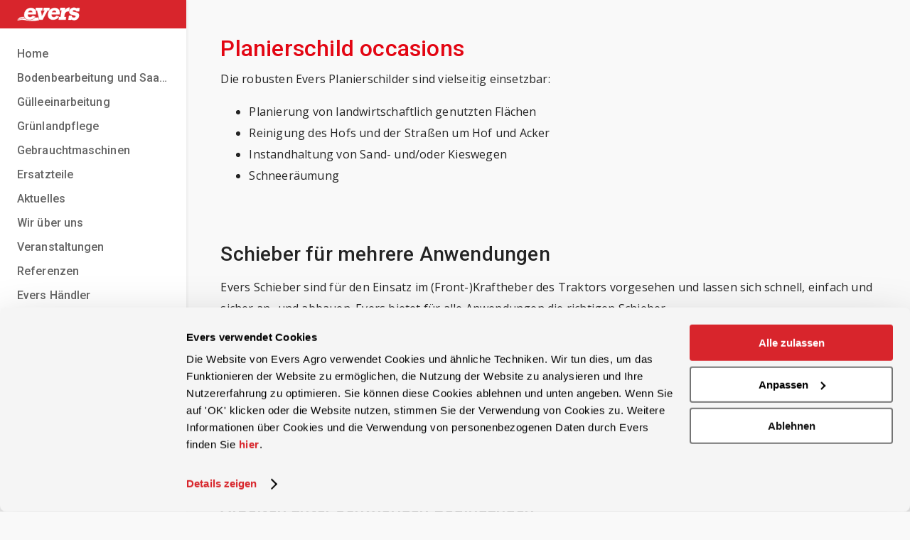

--- FILE ---
content_type: text/html; charset=UTF-8
request_url: https://www.eversagro.de/occasions/bodenbearbeitung-und-saatbettbereitung/einebnen/planierschild
body_size: 6707
content:
<!DOCTYPE html>
<html xmlns="http://www.w3.org/1999/xhtml"
xml:lang="nl"
lang="nl">
<head>
<script>
window.dataLayer = window.dataLayer || [];
</script>
<!-- Google Tag Manager -->
<script>
(function (w, d, s, l, i) {
w[l] = w[l] || [];
w[l].push({
'gtm.start': new Date().getTime(),
event: 'gtm.js',
});
var f  = d.getElementsByTagName(s)[0],
j  = d.createElement(s),
dl = l != 'dataLayer' ? '&l=' + l : '';
j.async = true;
j.src =
'https://www.googletagmanager.com/gtm.js?id=' + i + dl;
f.parentNode.insertBefore(j, f);
})(window, document, 'script', 'dataLayer', 'GTM-NQ4SLMX');
</script>
<!-- End Google Tag Manager -->
<title>Planierschild für mehrere Anwendungen</title>
<meta name="description"
content="Planierschild zur Planierung von Ackerland, Reinigung von Hof und Feld, Pflege von Sand- und Kieswegen" />
<meta name="robots"
content="index,follow,noydir,noodp" />
<meta http-equiv="Content-Type"
content="text/html; charset=UTF-8" />
<meta name="viewport"
content="width=device-width, initial-scale=1.0, viewport-fit=cover" />
<link rel="canonical"
href="https://www.eversagro.de/bodenbearbeitung-und-saatbettbereitung/einebnen/planierschild" />
<link rel="stylesheet"
type="text/css"
media="screen"
href="/css/website.css?id=03ea0ee41e39cc6a7e49" />
<link rel="stylesheet"
href="https://i.icomoon.io/public/6a6aadce1f/eversagro/style.css">
<link rel="stylesheet"
href="https://fonts.googleapis.com/css?family=Open+Sans:400,600,700|Roboto:400,500,700">
<link rel="apple-touch-icon"
sizes="180x180"
href="/favicon/apple-touch-icon.png">
<link rel="icon"
type="image/png"
sizes="32x32"
href="/favicon/favicon-32x32.png">
<link rel="icon"
type="image/png"
sizes="16x16"
href="/favicon/favicon-16x16.png">
<link rel="manifest"
href="/favicon/manifest.json">
<link rel="mask-icon"
href="/favicon/safari-pinned-tab.svg"
color="#5bbad5">
<meta name="theme-color"
content="#ffffff">
<script type="application/ld+json">
{
"@context": "https://schema.org",
"@type": "Organization",
"url": "https://eversagro.nl",
"logo": "https://www.eversagro.de/images/google-logo.png",
"contactPoint": {
"telephone": "+31 (0)546 644 866",
"contactType": "customer service"
}
}
</script>
</head>
<body>
<!-- Google Tag Manager (noscript) -->
<noscript>
<iframe src="https://www.googletagmanager.com/ns.html?id=GTM-NQ4SLMX"
height="0"
width="0"
style="display:none;visibility:hidden"></iframe>
</noscript>
<!-- End Google Tag Manager (noscript) -->
<nav class="nav">
<a href="/"
title="Home">
<div class="logo-holder">
<img src="/images/logo.svg"
alt="Evers Agro logo"
class="logo">
</div>
</a>
<ul class="menu-links">
<li>
<a href="/"
title="Home">Home</a>
</li>
<li>
<a href="https://www.eversagro.de/bodenbearbeitung-und-saatbettbereitung"
title="">Bodenbearbeitung und Saatbettbereitung</a>
<ul class="hovermenu ">
<li>
<a href="https://www.eversagro.de/bodenbearbeitung-und-saatbettbereitung/untergrundlockerung"
title="/bodenbearbeitung-und-saatbettbereitung">Untergrundlockerung</a>
<ul class="hovermenu">
<li>
<a href="https://www.eversagro.de/bodenbearbeitung-und-saatbettbereitung/grubbern/grubber-mit-starren-zinken"
title="">Grubber mit starren Zinken</a>
</li>
<li>
<a href="https://www.eversagro.de/bodenbearbeitung-und-saatbettbereitung/grubbern/mehrzweck-grubber"
title="">Mehrzweck Grubber</a>
</li>
<li>
<a href="https://www.eversagro.de/bodenbearbeitung-und-saatbettbereitung/untergrundlockerung/tiefenlockerer"
title="">Tiefenlockerer</a>
</li>
<li>
<a href="https://www.eversagro.de/bodenbearbeitung-und-saatbettbereitung/grubbern/vorgrubber"
title="">Vorgrubber - Vorlockerer</a>
</li>
<li>
<a href="https://www.eversagro.de/bodenbearbeitung-und-saatbettbereitung/untergrundlockerung/dammprofi"
title="">Dammprofi </a>
</li>
</ul>
</li>
<li>
<a href="https://www.eversagro.de/bodenbearbeitung-und-saatbettbereitung/grubbern"
title="/bodenbearbeitung-und-saatbettbereitung">Grubbern</a>
<ul class="hovermenu">
<li>
<a href="https://www.eversagro.de/bodenbearbeitung-und-saatbettbereitung/grubbern/federzinken-grubber"
title="">Federzinken Grubber</a>
</li>
<li>
<a href="https://www.eversagro.de/bodenbearbeitung-und-saatbettbereitung/stoppelbearbeitung/stoppelgrubber"
title="">Stoppelgrubber</a>
</li>
<li>
<a href="https://www.eversagro.de/bodenbearbeitung-und-saatbettbereitung/grubbern/grubber-mit-starren-zinken"
title="">Grubber mit starren Zinken</a>
</li>
<li>
<a href="https://www.eversagro.de/bodenbearbeitung-und-saatbettbereitung/grubbern/mehrzweck-grubber"
title="">Mehrzweck Grubber</a>
</li>
<li>
<a href="https://www.eversagro.de/bodenbearbeitung-und-saatbettbereitung/grubbern/vorgrubber"
title="">Vorgrubber - Vorlockerer</a>
</li>
</ul>
</li>
<li>
<a href="https://www.eversagro.de/bodenbearbeitung-und-saatbettbereitung/grundungung-einarbeiten"
title="/bodenbearbeitung-und-saatbettbereitung">Gründüngung einarbeiten</a>
<ul class="hovermenu">
<li>
<a href="https://www.eversagro.de/bodenbearbeitung-und-saatbettbereitung/grundungung-einarbeiten/messerwalzen"
title="">Messerwalzen</a>
</li>
<li>
<a href="https://www.eversagro.de/bodenbearbeitung-und-saatbettbereitung/grubbern/federzinken-grubber"
title="">Federzinken Grubber</a>
</li>
<li>
<a href="https://www.eversagro.de/bodenbearbeitung-und-saatbettbereitung/stoppelbearbeitung/scheibenegge-2-reihen"
title="">Scheibenegge 2 Reihen</a>
</li>
<li>
<a href="https://www.eversagro.de/bodenbearbeitung-und-saatbettbereitung/stoppelbearbeitung/stoppelgrubber"
title="">Stoppelgrubber</a>
</li>
<li>
<a href="https://www.eversagro.de/bodenbearbeitung-und-saatbettbereitung/grubbern/grubber-mit-starren-zinken"
title="">Grubber mit starren Zinken</a>
</li>
<li>
<a href="https://www.eversagro.de/bodenbearbeitung-und-saatbettbereitung/grubbern/mehrzweck-grubber"
title="">Mehrzweck Grubber</a>
</li>
<li>
<a href="https://www.eversagro.de/bodenbearbeitung-und-saatbettbereitung/stoppelbearbeitung/scheibenegge-4-reihen"
title="">Scheibenegge 4 Reihen</a>
</li>
<li>
<a href="https://www.eversagro.de/bodenbearbeitung-und-saatbettbereitung/grundungung-einarbeiten/flachschneider"
title="">Flachschneider</a>
</li>
</ul>
</li>
<li>
<a href="https://www.eversagro.de/bodenbearbeitung-und-saatbettbereitung/stoppelbearbeitung"
title="/bodenbearbeitung-und-saatbettbereitung">Stoppelbearbeitung</a>
<ul class="hovermenu">
<li>
<a href="https://www.eversagro.de/bodenbearbeitung-und-saatbettbereitung/grundungung-einarbeiten/messerwalzen"
title="">Messerwalzen</a>
</li>
<li>
<a href="https://www.eversagro.de/bodenbearbeitung-und-saatbettbereitung/stoppelbearbeitung/scheibenegge-2-reihen"
title="">Scheibenegge 2 Reihen</a>
</li>
<li>
<a href="https://www.eversagro.de/bodenbearbeitung-und-saatbettbereitung/stoppelbearbeitung/stoppelgrubber"
title="">Stoppelgrubber</a>
</li>
<li>
<a href="https://www.eversagro.de/bodenbearbeitung-und-saatbettbereitung/stoppelbearbeitung/scheibenegge-4-reihen"
title="">Scheibenegge 4 Reihen</a>
</li>
<li>
<a href="https://www.eversagro.de/bodenbearbeitung-und-saatbettbereitung/grundungung-einarbeiten/flachschneider"
title="">Flachschneider</a>
</li>
</ul>
</li>
<li>
<a href="https://www.eversagro.de/gulleeinarbeitung/stoppelbearbeitung-und-dungung"
title="/gulleeinarbeitung">Stoppelbearbeitung und Düngung</a>
<ul class="hovermenu">
<li>
<a href="https://www.eversagro.de/gulleeinarbeitung/gulleinjektion-uber-die-ganze-arbeitsbreite/scheibeninjektoren"
title="">Güllekurzscheibeneggen</a>
</li>
<li>
<a href="https://www.eversagro.de/gulleeinarbeitung/gulleinjektion-uber-die-ganze-arbeitsbreite/scheibeninjektor-1-reihe"
title="">Güllekurzscheibenegge - 1 Reihe</a>
</li>
</ul>
</li>
<li>
<a href="https://www.eversagro.de/bodenbearbeitung-und-saatbettbereitung/saatbettbereitung"
title="/bodenbearbeitung-und-saatbettbereitung">Saatbettbereitung</a>
<ul class="hovermenu">
<li>
<a href="https://www.eversagro.de/bodenbearbeitung-und-saatbettbereitung/einebnen-krumeln-und-ruckverfestigen/walzen"
title="">Walzen</a>
</li>
<li>
<a href="https://www.eversagro.de/bodenbearbeitung-und-saatbettbereitung/grubbern/federzinken-grubber"
title="">Federzinken Grubber</a>
</li>
<li>
<a href="https://www.eversagro.de/bodenbearbeitung-und-saatbettbereitung/stoppelbearbeitung/scheibenegge-2-reihen"
title="">Scheibenegge 2 Reihen</a>
</li>
<li>
<a href="https://www.eversagro.de/bodenbearbeitung-und-saatbettbereitung/krumelung-und-tiefeneinstellung/nachlaufer"
title="">Nachläufer</a>
</li>
<li>
<a href="https://www.eversagro.de/bodenbearbeitung-und-saatbettbereitung/einebnen/packerwalzen"
title="">Packerwalzen</a>
</li>
<li>
<a href="https://www.eversagro.de/bodenbearbeitung-und-saatbettbereitung/grubbern/grubber-mit-starren-zinken"
title="">Grubber mit starren Zinken</a>
</li>
<li>
<a href="https://www.eversagro.de/bodenbearbeitung-und-saatbettbereitung/grubbern/mehrzweck-grubber"
title="">Mehrzweck Grubber</a>
</li>
<li>
<a href="https://www.eversagro.de/bodenbearbeitung-und-saatbettbereitung/stoppelbearbeitung/scheibenegge-4-reihen"
title="">Scheibenegge 4 Reihen</a>
</li>
<li>
<a href="https://www.eversagro.de/bodenbearbeitung-und-saatbettbereitung/saatbettbereitung/saatbettkombination"
title="">Saatbettkombination</a>
</li>
<li>
<a href="https://www.eversagro.de/grunlandpflege/samaschinen/pneumatische-samaschine"
title="">Pneumatische Sämaschine</a>
</li>
<li>
<a href="https://www.eversagro.de/bodenbearbeitung-und-saatbettbereitung/saatbettbereitung/saatbettbereiter"
title="">Saatbettbereiter</a>
</li>
</ul>
</li>
<li>
<a href="https://www.eversagro.de/bodenbearbeitung-und-saatbettbereitung/nichtwendende-bodenbearbeitung"
title="/bodenbearbeitung-und-saatbettbereitung">Nichtwendende Bodenbearbeitung</a>
<ul class="hovermenu">
<li>
<a href="https://www.eversagro.de/bodenbearbeitung-und-saatbettbereitung/grubbern/grubber-mit-starren-zinken"
title="">Grubber mit starren Zinken</a>
</li>
<li>
<a href="https://www.eversagro.de/bodenbearbeitung-und-saatbettbereitung/grubbern/mehrzweck-grubber"
title="">Mehrzweck Grubber</a>
</li>
<li>
<a href="https://www.eversagro.de/bodenbearbeitung-und-saatbettbereitung/untergrundlockerung/tiefenlockerer"
title="">Tiefenlockerer</a>
</li>
</ul>
</li>
<li>
<a href="https://www.eversagro.de/bodenbearbeitung-und-saatbettbereitung/einebnen"
title="/bodenbearbeitung-und-saatbettbereitung">Einebnen</a>
<ul class="hovermenu">
<li>
<a href="https://www.eversagro.de/bodenbearbeitung-und-saatbettbereitung/einebnen/planierschild"
title="">Planierschild</a>
</li>
<li>
<a href="https://www.eversagro.de/bodenbearbeitung-und-saatbettbereitung/grubbern/federzinken-grubber"
title="">Federzinken Grubber</a>
</li>
<li>
<a href="https://www.eversagro.de/bodenbearbeitung-und-saatbettbereitung/stoppelbearbeitung/scheibenegge-2-reihen"
title="">Scheibenegge 2 Reihen</a>
</li>
<li>
<a href="https://www.eversagro.de/bodenbearbeitung-und-saatbettbereitung/krumelung-und-tiefeneinstellung/nachlaufer"
title="">Nachläufer</a>
</li>
<li>
<a href="https://www.eversagro.de/bodenbearbeitung-und-saatbettbereitung/einebnen/packerwalzen"
title="">Packerwalzen</a>
</li>
<li>
<a href="https://www.eversagro.de/bodenbearbeitung-und-saatbettbereitung/grubbern/grubber-mit-starren-zinken"
title="">Grubber mit starren Zinken</a>
</li>
<li>
<a href="https://www.eversagro.de/bodenbearbeitung-und-saatbettbereitung/stoppelbearbeitung/scheibenegge-4-reihen"
title="">Scheibenegge 4 Reihen</a>
</li>
</ul>
</li>
<li>
<a href="https://www.eversagro.de/bodenbearbeitung-und-saatbettbereitung/einebnen-krumeln-und-ruckverfestigen"
title="/bodenbearbeitung-und-saatbettbereitung">Einebnen, Krümeln und Rückverfestigen</a>
<ul class="hovermenu">
<li>
<a href="https://www.eversagro.de/bodenbearbeitung-und-saatbettbereitung/einebnen-krumeln-und-ruckverfestigen/walzen"
title="">Walzen</a>
</li>
</ul>
</li>
<li>
<a href="https://www.eversagro.de/bodenbearbeitung-und-saatbettbereitung/krumelung-und-tiefeneinstellung"
title="/bodenbearbeitung-und-saatbettbereitung">Krümelung und Tiefeneinstellung</a>
<ul class="hovermenu">
<li>
<a href="https://www.eversagro.de/bodenbearbeitung-und-saatbettbereitung/grundungung-einarbeiten/messerwalzen"
title="">Messerwalzen</a>
</li>
<li>
<a href="https://www.eversagro.de/bodenbearbeitung-und-saatbettbereitung/krumelung-und-tiefeneinstellung/nachlaufer"
title="">Nachläufer</a>
</li>
</ul>
</li>
<li>
<a href="https://www.eversagro.de/bodenbearbeitung-und-saatbettbereitung/ruckverfestigen-des-bodens"
title="/bodenbearbeitung-und-saatbettbereitung">Rückverfestigen des Bodens</a>
<ul class="hovermenu">
<li>
<a href="https://www.eversagro.de/bodenbearbeitung-und-saatbettbereitung/einebnen-krumeln-und-ruckverfestigen/walzen"
title="">Walzen</a>
</li>
<li>
<a href="https://www.eversagro.de/bodenbearbeitung-und-saatbettbereitung/krumelung-und-tiefeneinstellung/nachlaufer"
title="">Nachläufer</a>
</li>
<li>
<a href="https://www.eversagro.de/bodenbearbeitung-und-saatbettbereitung/einebnen/packerwalzen"
title="">Packerwalzen</a>
</li>
</ul>
</li>
<li>
<a href="https://www.eversagro.de/bodenbearbeitung-und-saatbettbereitung/hacken"
title="/bodenbearbeitung-und-saatbettbereitung">Hacken</a>
<ul class="hovermenu">
<li>
<a href="https://www.eversagro.de/bodenbearbeitung-und-saatbettbereitung/hacken/kombi-hack-injektor"
title="">Kombi-Hack-Injektor</a>
</li>
</ul>
</li>
<li>
<a href="https://www.eversagro.de/grunlandpflege/samaschinen"
title="/grunlandpflege">Sämaschinen</a>
<ul class="hovermenu">
<li>
<a href="https://www.eversagro.de/grunlandpflege/samaschinen/mechanische-samaschine"
title="">Mechanische Sämaschine</a>
</li>
<li>
<a href="https://www.eversagro.de/grunlandpflege/samaschinen/pneumatische-samaschine"
title="">Pneumatische Sämaschine</a>
</li>
<li>
<a href="https://www.eversagro.de/grunlandpflege/grunland-nachsaen-bzw-verjungen/kombi-samaschine"
title="">Kombi-Sämaschine </a>
</li>
</ul>
</li>
</ul>
</li>
<li>
<a href="https://www.eversagro.de/gulleeinarbeitung"
title="">Gülleeinarbeitung </a>
<ul class="hovermenu ">
<li>
<a href="https://www.eversagro.de/gulleeinarbeitung/gulleinjektion-uber-die-ganze-arbeitsbreite"
title="/gulleeinarbeitung">Gülleinjektion über die ganze Arbeitsbreite</a>
<ul class="hovermenu">
<li>
<a href="https://www.eversagro.de/gulleeinarbeitung/gulleinjektion-uber-die-ganze-arbeitsbreite/scheibeninjektoren"
title="">Güllekurzscheibeneggen</a>
</li>
<li>
<a href="https://www.eversagro.de/gulleeinarbeitung/gulleinjektion-uber-die-ganze-arbeitsbreite/gulleinjektor-mit-starren-zinken-oder-federzinken"
title="">Gülleinjektor mit starren Zinken oder Federzinken</a>
</li>
<li>
<a href="https://www.eversagro.de/gulleeinarbeitung/gulleinjektion-uber-die-ganze-arbeitsbreite/scheibeninjektor-1-reihe"
title="">Güllekurzscheibenegge - 1 Reihe</a>
</li>
</ul>
</li>
<li>
<a href="https://www.eversagro.de/gulleeinarbeitung/stoppelbearbeitung-und-dungung"
title="/gulleeinarbeitung">Stoppelbearbeitung und Düngung</a>
<ul class="hovermenu">
<li>
<a href="https://www.eversagro.de/gulleeinarbeitung/gulleinjektion-uber-die-ganze-arbeitsbreite/scheibeninjektoren"
title="">Güllekurzscheibeneggen</a>
</li>
<li>
<a href="https://www.eversagro.de/gulleeinarbeitung/gulleinjektion-uber-die-ganze-arbeitsbreite/scheibeninjektor-1-reihe"
title="">Güllekurzscheibenegge - 1 Reihe</a>
</li>
</ul>
</li>
<li>
<a href="https://www.eversagro.de/gulleeinarbeitung/reihendungung"
title="/gulleeinarbeitung">Reihendüngung</a>
<ul class="hovermenu">
<li>
<a href="https://www.eversagro.de/gulleeinarbeitung/reihendungung/reiheninjektion-auf-unbearbeiteten-feldern"
title="">Reiheninjektion auf unbearbeiteten Feldern</a>
</li>
<li>
<a href="https://www.eversagro.de/gulleeinarbeitung/reihendungung/reiheninjektion-auf-be-und-unbearbeiteten-feldern"
title="">Reiheninjektion auf be-und unbearbeiteten Feldern</a>
</li>
</ul>
</li>
<li>
<a href="https://www.eversagro.de/gulleeinarbeitung/kombi-injektoren"
title="/gulleeinarbeitung">Kombi Schlitzinjektor</a>
<ul class="hovermenu">
<li>
<a href="https://www.eversagro.de/gulleeinarbeitung/kombi-injektoren/kombi-injektor-fur-getreide-grun-und-ackerland"
title="">Kombi Schlitzinjektor für Getreide-, Grün- und Ackerland</a>
</li>
</ul>
</li>
<li>
<a href="https://www.eversagro.de/bodenbearbeitung-und-saatbettbereitung/hacken"
title="/bodenbearbeitung-und-saatbettbereitung">Hacken</a>
<ul class="hovermenu">
<li>
<a href="https://www.eversagro.de/bodenbearbeitung-und-saatbettbereitung/hacken/kombi-hack-injektor"
title="">Kombi-Hack-Injektor</a>
</li>
</ul>
</li>
<li>
<a href="https://www.eversagro.de/gulleeinarbeitung/verschlauchungstechnik"
title="/gulleeinarbeitung">Verschlauchungstechnik </a>
<ul class="hovermenu">
<li>
<a href="https://www.eversagro.de/gulleeinarbeitung/verschlauchungstechnik/verschlauchungstechnik"
title="">Verschlauchungstechnik </a>
</li>
</ul>
</li>
</ul>
</li>
<li>
<a href="https://www.eversagro.de/grunlandpflege"
title="">Grünlandpflege</a>
<ul class="hovermenu ">
<li>
<a href="https://www.eversagro.de/grunlandpflege/bodenverdichtungen-aufheben"
title="/grunlandpflege">Bodenverdichtungen aufheben</a>
<ul class="hovermenu">
<li>
<a href="https://www.eversagro.de/grunlandpflege/bodenverdichtungen-aufheben/grasnarbenlockerer"
title="">Grasnarbenlockerer</a>
</li>
</ul>
</li>
<li>
<a href="https://www.eversagro.de/bodenbearbeitung-und-saatbettbereitung/grundungung-einarbeiten"
title="/bodenbearbeitung-und-saatbettbereitung">Gründüngung einarbeiten</a>
<ul class="hovermenu">
<li>
<a href="https://www.eversagro.de/bodenbearbeitung-und-saatbettbereitung/grundungung-einarbeiten/messerwalzen"
title="">Messerwalzen</a>
</li>
<li>
<a href="https://www.eversagro.de/bodenbearbeitung-und-saatbettbereitung/grubbern/federzinken-grubber"
title="">Federzinken Grubber</a>
</li>
<li>
<a href="https://www.eversagro.de/bodenbearbeitung-und-saatbettbereitung/stoppelbearbeitung/scheibenegge-2-reihen"
title="">Scheibenegge 2 Reihen</a>
</li>
<li>
<a href="https://www.eversagro.de/bodenbearbeitung-und-saatbettbereitung/stoppelbearbeitung/stoppelgrubber"
title="">Stoppelgrubber</a>
</li>
<li>
<a href="https://www.eversagro.de/bodenbearbeitung-und-saatbettbereitung/grubbern/grubber-mit-starren-zinken"
title="">Grubber mit starren Zinken</a>
</li>
<li>
<a href="https://www.eversagro.de/bodenbearbeitung-und-saatbettbereitung/grubbern/mehrzweck-grubber"
title="">Mehrzweck Grubber</a>
</li>
<li>
<a href="https://www.eversagro.de/bodenbearbeitung-und-saatbettbereitung/stoppelbearbeitung/scheibenegge-4-reihen"
title="">Scheibenegge 4 Reihen</a>
</li>
<li>
<a href="https://www.eversagro.de/bodenbearbeitung-und-saatbettbereitung/grundungung-einarbeiten/flachschneider"
title="">Flachschneider</a>
</li>
</ul>
</li>
<li>
<a href="https://www.eversagro.de/bodenbearbeitung-und-saatbettbereitung/stoppelbearbeitung"
title="/bodenbearbeitung-und-saatbettbereitung">Stoppelbearbeitung</a>
<ul class="hovermenu">
<li>
<a href="https://www.eversagro.de/bodenbearbeitung-und-saatbettbereitung/grundungung-einarbeiten/messerwalzen"
title="">Messerwalzen</a>
</li>
<li>
<a href="https://www.eversagro.de/bodenbearbeitung-und-saatbettbereitung/stoppelbearbeitung/scheibenegge-2-reihen"
title="">Scheibenegge 2 Reihen</a>
</li>
<li>
<a href="https://www.eversagro.de/bodenbearbeitung-und-saatbettbereitung/stoppelbearbeitung/stoppelgrubber"
title="">Stoppelgrubber</a>
</li>
<li>
<a href="https://www.eversagro.de/bodenbearbeitung-und-saatbettbereitung/stoppelbearbeitung/scheibenegge-4-reihen"
title="">Scheibenegge 4 Reihen</a>
</li>
<li>
<a href="https://www.eversagro.de/bodenbearbeitung-und-saatbettbereitung/grundungung-einarbeiten/flachschneider"
title="">Flachschneider</a>
</li>
</ul>
</li>
<li>
<a href="https://www.eversagro.de/grunlandpflege/grunland-beluften"
title="/grunlandpflege">Grünland belüften</a>
<ul class="hovermenu">
<li>
<a href="https://www.eversagro.de/grunlandpflege/grunland-beluften/grasnarbenbelufter"
title="">Grasnarbenbelüfter</a>
</li>
</ul>
</li>
<li>
<a href="https://www.eversagro.de/grunlandpflege/striegel-und-frontstriegel"
title="/grunlandpflege">Striegel und Frontstriegel </a>
<ul class="hovermenu">
<li>
<a href="https://www.eversagro.de/grunlandpflege/grunland-nachsaen-bzw-verjungen/evers-frontstriegel"
title="">Evers Frontstriegel</a>
</li>
<li>
<a href="https://www.eversagro.de/grunlandpflege/grunland-nachsaen-bzw-verjungen/grass-profi-nachsamaschine"
title="">Grass Profi Nachsämaschine</a>
</li>
</ul>
</li>
<li>
<a href="https://www.eversagro.de/grunlandpflege/grunland-nachsaen-bzw-verjungen"
title="/grunlandpflege">Grünland nachsäen bzw. verjüngen</a>
<ul class="hovermenu">
<li>
<a href="https://www.eversagro.de/grunlandpflege/grunland-nachsaen-bzw-verjungen/evers-frontstriegel"
title="">Evers Frontstriegel</a>
</li>
<li>
<a href="https://www.eversagro.de/grunlandpflege/grunland-nachsaen-bzw-verjungen/grass-profi-nachsamaschine"
title="">Grass Profi Nachsämaschine</a>
</li>
<li>
<a href="https://www.eversagro.de/grunlandpflege/grunland-nachsaen-bzw-verjungen/kombi-samaschine"
title="">Kombi-Sämaschine </a>
</li>
<li>
<a href="https://www.eversagro.de/bodenbearbeitung-und-saatbettbereitung/grundungung-einarbeiten/flachschneider"
title="">Flachschneider</a>
</li>
</ul>
</li>
<li>
<a href="https://www.eversagro.de/grunlandpflege/samaschinen"
title="/grunlandpflege">Sämaschinen</a>
<ul class="hovermenu">
<li>
<a href="https://www.eversagro.de/grunlandpflege/samaschinen/mechanische-samaschine"
title="">Mechanische Sämaschine</a>
</li>
<li>
<a href="https://www.eversagro.de/grunlandpflege/samaschinen/pneumatische-samaschine"
title="">Pneumatische Sämaschine</a>
</li>
<li>
<a href="https://www.eversagro.de/grunlandpflege/grunland-nachsaen-bzw-verjungen/kombi-samaschine"
title="">Kombi-Sämaschine </a>
</li>
</ul>
</li>
<li>
<a href="https://www.eversagro.de/bodenbearbeitung-und-saatbettbereitung/grunlandwalzen"
title="/bodenbearbeitung-und-saatbettbereitung">Grünlandwalzen</a>
<ul class="hovermenu">
<li>
<a href="https://www.eversagro.de/bodenbearbeitung-und-saatbettbereitung/einebnen-krumeln-und-ruckverfestigen/walzen"
title="">Walzen</a>
</li>
</ul>
</li>
</ul>
</li>
<li>
<a href="https://www.eversagro.de/gebrauchtmaschinen"
title="Gebrauchtmaschinen">
Gebrauchtmaschinen
</a>
</li>
<li>
<a href="https://www.eversagro.de/ersatzteile"
title="Ersatzteile">
Ersatzteile
</a>
</li>
<li>
<a href="https://www.eversagro.de/aktuelles"
title="Aktuelles">
Aktuelles
</a>
</li>
<li>
<a href="https://www.eversagro.de/wir-uber-uns"
title="Wir über uns">
Wir über uns
</a>
<ul class="hovermenu about-us">
<li>
<a href="https://www.eversagro.de/wir-uber-uns"
title="Wir über uns">
Wir über uns
</a>
</li>
<li>
<a href="https://www.eversagro.de/stellenangebote"
title="Stellenangebote">
Stellenangebote
</a>
</li>
<li>
<a href="https://www.eversagro.de/betriebsausflug"
title="Betriebsausflug ">
Betriebsausflug
</a>
</li>
<li>
<a href="https://www.eversagro.de/zertifizierungen"
title="Zertifizierungen">
Zertifizierungen
</a>
</li>
<li>
<a href="https://www.eversagro.de/datenschutz"
title="Datenschutz">
Datenschutz
</a>
</li>
</ul>
</li>
<li>
<a href="https://www.eversagro.de/veranstaltungen/kommende"
title="Veranstaltungen">
Veranstaltungen
</a>
</li>
<li>
<a href="/referenzen"
title="Referenzen">
Referenzen
</a>
</li>
<li>
<a href="/evers-handler"
title="Evers Händler">
Evers Händler
</a>
</li>
<li>
<a href="/kontakt"
title="Kontakt">
Kontakt
</a>
</li>
</ul>
<div class="bottom-top">
<div class="contact-information">
<a class="phone-number"
href="tel:+31546644866"
title="Evers Agro bellen">+31 (0)546 644 866</a>
<a class="email"
href="mailto:info@eversagro.de"
title="Evers Agro mailen">info@eversagro.de</a>
</div>
</div>
<div class="bottom-bottom">
<div class="language-switcher"
id="open-switcher">
<a class="danish"
href="https://eversagro.com/"
title="Gå til den danske hjemmeside">
<img src="/images/dk.svg"
class="flag"
alt="Dansk">
<span class="language-name">Dansk</span>
</a>
<a class="english"
href="https://eversagro.com/"
title="Go to the English website">
<img src="/images/gb.svg"
class="flag"
alt="English">
<span class="language-name">English</span>
</a>
<a class="german"
title="Ga naar de Nederlandse site"
href="https://eversagro.nl/">
<img src="/images/nl.svg"
class="flag"
alt="Nederlands">
<span class="language-name">Nederlands</span>
</a>
<a href="https://www.eversagro.fr/"
title="Aller sur le site français"
class="french">
<img src="/images/fr.svg"
class="flag"
alt="Français">
<span class="language-name">Français</span>
</a>
<a href="https://eversagro.com/"
class="polish"
title="Wejdź na Polską Stronę">
<img src="/images/pl.svg"
class="flag"
alt="Polski">
<span class="language-name">Polski</span>
</a>
<div class="netherlands"
id="switch-language">
<img src="/images/de.svg"
class="flag"
alt="Deutsch">
<span class="language-name">Deutsch</span>
<span class="icon-dropdownArrows"></span>
</div>
</div>
</div>
</nav>
<div class="mobile-nav">
<a href="/"
title="Home">
<img src="/images/logo.svg"
alt="Evers Agro logo"
class="logo">
</a>
<div class="actions">
<a href="tel:+31546644866"
title="Evers Agro wählen">
<span class="icon-call"></span>
</a>
<span class="icon-menu"
id="icon-menu"></span>
</div>
</div>
<div class="menu-modal"
id="menu-modal">
<div class="topbar">
<span class="icon-close"
id="icon-close"></span>
</div>
<div class="menu-container">
<ul class="menu-links">
<li>
<a href="/"
title="Home">Home</a>
</li>
<li>
<a href="https://www.eversagro.de/bodenbearbeitung-und-saatbettbereitung"
title="">
Bodenbearbeitung und Saatbettbereitung
</a>
<button type="button"
class="dropdown-button">
<span class="icon-dropdownArrow"></span>
</button>
<ul class="submenu">
<li>
<a href="https://www.eversagro.de/bodenbearbeitung-und-saatbettbereitung/untergrundlockerung"
title="/bodenbearbeitung-und-saatbettbereitung">
Untergrundlockerung
</a>
<button type="button"
class="dropdown-button">
<span class="icon-dropdownArrow"></span>
</button>
<ul class="submenu">
<li>
<a href="https://www.eversagro.de/bodenbearbeitung-und-saatbettbereitung/grubbern/grubber-mit-starren-zinken"
title="">Grubber mit starren Zinken</a>
</li>
<li>
<a href="https://www.eversagro.de/bodenbearbeitung-und-saatbettbereitung/grubbern/mehrzweck-grubber"
title="">Mehrzweck Grubber</a>
</li>
<li>
<a href="https://www.eversagro.de/bodenbearbeitung-und-saatbettbereitung/untergrundlockerung/tiefenlockerer"
title="">Tiefenlockerer</a>
</li>
<li>
<a href="https://www.eversagro.de/bodenbearbeitung-und-saatbettbereitung/grubbern/vorgrubber"
title="">Vorgrubber - Vorlockerer</a>
</li>
<li>
<a href="https://www.eversagro.de/bodenbearbeitung-und-saatbettbereitung/untergrundlockerung/dammprofi"
title="">Dammprofi </a>
</li>
</ul>
</li>
<li>
<a href="https://www.eversagro.de/bodenbearbeitung-und-saatbettbereitung/grubbern"
title="/bodenbearbeitung-und-saatbettbereitung">
Grubbern
</a>
<button type="button"
class="dropdown-button">
<span class="icon-dropdownArrow"></span>
</button>
<ul class="submenu">
<li>
<a href="https://www.eversagro.de/bodenbearbeitung-und-saatbettbereitung/grubbern/federzinken-grubber"
title="">Federzinken Grubber</a>
</li>
<li>
<a href="https://www.eversagro.de/bodenbearbeitung-und-saatbettbereitung/stoppelbearbeitung/stoppelgrubber"
title="">Stoppelgrubber</a>
</li>
<li>
<a href="https://www.eversagro.de/bodenbearbeitung-und-saatbettbereitung/grubbern/grubber-mit-starren-zinken"
title="">Grubber mit starren Zinken</a>
</li>
<li>
<a href="https://www.eversagro.de/bodenbearbeitung-und-saatbettbereitung/grubbern/mehrzweck-grubber"
title="">Mehrzweck Grubber</a>
</li>
<li>
<a href="https://www.eversagro.de/bodenbearbeitung-und-saatbettbereitung/grubbern/vorgrubber"
title="">Vorgrubber - Vorlockerer</a>
</li>
</ul>
</li>
<li>
<a href="https://www.eversagro.de/bodenbearbeitung-und-saatbettbereitung/grundungung-einarbeiten"
title="/bodenbearbeitung-und-saatbettbereitung">
Gründüngung einarbeiten
</a>
<button type="button"
class="dropdown-button">
<span class="icon-dropdownArrow"></span>
</button>
<ul class="submenu">
<li>
<a href="https://www.eversagro.de/bodenbearbeitung-und-saatbettbereitung/grundungung-einarbeiten/messerwalzen"
title="">Messerwalzen</a>
</li>
<li>
<a href="https://www.eversagro.de/bodenbearbeitung-und-saatbettbereitung/grubbern/federzinken-grubber"
title="">Federzinken Grubber</a>
</li>
<li>
<a href="https://www.eversagro.de/bodenbearbeitung-und-saatbettbereitung/stoppelbearbeitung/scheibenegge-2-reihen"
title="">Scheibenegge 2 Reihen</a>
</li>
<li>
<a href="https://www.eversagro.de/bodenbearbeitung-und-saatbettbereitung/stoppelbearbeitung/stoppelgrubber"
title="">Stoppelgrubber</a>
</li>
<li>
<a href="https://www.eversagro.de/bodenbearbeitung-und-saatbettbereitung/grubbern/grubber-mit-starren-zinken"
title="">Grubber mit starren Zinken</a>
</li>
<li>
<a href="https://www.eversagro.de/bodenbearbeitung-und-saatbettbereitung/grubbern/mehrzweck-grubber"
title="">Mehrzweck Grubber</a>
</li>
<li>
<a href="https://www.eversagro.de/bodenbearbeitung-und-saatbettbereitung/stoppelbearbeitung/scheibenegge-4-reihen"
title="">Scheibenegge 4 Reihen</a>
</li>
<li>
<a href="https://www.eversagro.de/bodenbearbeitung-und-saatbettbereitung/grundungung-einarbeiten/flachschneider"
title="">Flachschneider</a>
</li>
</ul>
</li>
<li>
<a href="https://www.eversagro.de/bodenbearbeitung-und-saatbettbereitung/stoppelbearbeitung"
title="/bodenbearbeitung-und-saatbettbereitung">
Stoppelbearbeitung
</a>
<button type="button"
class="dropdown-button">
<span class="icon-dropdownArrow"></span>
</button>
<ul class="submenu">
<li>
<a href="https://www.eversagro.de/bodenbearbeitung-und-saatbettbereitung/grundungung-einarbeiten/messerwalzen"
title="">Messerwalzen</a>
</li>
<li>
<a href="https://www.eversagro.de/bodenbearbeitung-und-saatbettbereitung/stoppelbearbeitung/scheibenegge-2-reihen"
title="">Scheibenegge 2 Reihen</a>
</li>
<li>
<a href="https://www.eversagro.de/bodenbearbeitung-und-saatbettbereitung/stoppelbearbeitung/stoppelgrubber"
title="">Stoppelgrubber</a>
</li>
<li>
<a href="https://www.eversagro.de/bodenbearbeitung-und-saatbettbereitung/stoppelbearbeitung/scheibenegge-4-reihen"
title="">Scheibenegge 4 Reihen</a>
</li>
<li>
<a href="https://www.eversagro.de/bodenbearbeitung-und-saatbettbereitung/grundungung-einarbeiten/flachschneider"
title="">Flachschneider</a>
</li>
</ul>
</li>
<li>
<a href="https://www.eversagro.de/gulleeinarbeitung/stoppelbearbeitung-und-dungung"
title="/gulleeinarbeitung">
Stoppelbearbeitung und Düngung
</a>
<button type="button"
class="dropdown-button">
<span class="icon-dropdownArrow"></span>
</button>
<ul class="submenu">
<li>
<a href="https://www.eversagro.de/gulleeinarbeitung/gulleinjektion-uber-die-ganze-arbeitsbreite/scheibeninjektoren"
title="">Güllekurzscheibeneggen</a>
</li>
<li>
<a href="https://www.eversagro.de/gulleeinarbeitung/gulleinjektion-uber-die-ganze-arbeitsbreite/scheibeninjektor-1-reihe"
title="">Güllekurzscheibenegge - 1 Reihe</a>
</li>
</ul>
</li>
<li>
<a href="https://www.eversagro.de/bodenbearbeitung-und-saatbettbereitung/saatbettbereitung"
title="/bodenbearbeitung-und-saatbettbereitung">
Saatbettbereitung
</a>
<button type="button"
class="dropdown-button">
<span class="icon-dropdownArrow"></span>
</button>
<ul class="submenu">
<li>
<a href="https://www.eversagro.de/bodenbearbeitung-und-saatbettbereitung/einebnen-krumeln-und-ruckverfestigen/walzen"
title="">Walzen</a>
</li>
<li>
<a href="https://www.eversagro.de/bodenbearbeitung-und-saatbettbereitung/grubbern/federzinken-grubber"
title="">Federzinken Grubber</a>
</li>
<li>
<a href="https://www.eversagro.de/bodenbearbeitung-und-saatbettbereitung/stoppelbearbeitung/scheibenegge-2-reihen"
title="">Scheibenegge 2 Reihen</a>
</li>
<li>
<a href="https://www.eversagro.de/bodenbearbeitung-und-saatbettbereitung/krumelung-und-tiefeneinstellung/nachlaufer"
title="">Nachläufer</a>
</li>
<li>
<a href="https://www.eversagro.de/bodenbearbeitung-und-saatbettbereitung/einebnen/packerwalzen"
title="">Packerwalzen</a>
</li>
<li>
<a href="https://www.eversagro.de/bodenbearbeitung-und-saatbettbereitung/grubbern/grubber-mit-starren-zinken"
title="">Grubber mit starren Zinken</a>
</li>
<li>
<a href="https://www.eversagro.de/bodenbearbeitung-und-saatbettbereitung/grubbern/mehrzweck-grubber"
title="">Mehrzweck Grubber</a>
</li>
<li>
<a href="https://www.eversagro.de/bodenbearbeitung-und-saatbettbereitung/stoppelbearbeitung/scheibenegge-4-reihen"
title="">Scheibenegge 4 Reihen</a>
</li>
<li>
<a href="https://www.eversagro.de/bodenbearbeitung-und-saatbettbereitung/saatbettbereitung/saatbettkombination"
title="">Saatbettkombination</a>
</li>
<li>
<a href="https://www.eversagro.de/grunlandpflege/samaschinen/pneumatische-samaschine"
title="">Pneumatische Sämaschine</a>
</li>
<li>
<a href="https://www.eversagro.de/bodenbearbeitung-und-saatbettbereitung/saatbettbereitung/saatbettbereiter"
title="">Saatbettbereiter</a>
</li>
</ul>
</li>
<li>
<a href="https://www.eversagro.de/bodenbearbeitung-und-saatbettbereitung/nichtwendende-bodenbearbeitung"
title="/bodenbearbeitung-und-saatbettbereitung">
Nichtwendende Bodenbearbeitung
</a>
<button type="button"
class="dropdown-button">
<span class="icon-dropdownArrow"></span>
</button>
<ul class="submenu">
<li>
<a href="https://www.eversagro.de/bodenbearbeitung-und-saatbettbereitung/grubbern/grubber-mit-starren-zinken"
title="">Grubber mit starren Zinken</a>
</li>
<li>
<a href="https://www.eversagro.de/bodenbearbeitung-und-saatbettbereitung/grubbern/mehrzweck-grubber"
title="">Mehrzweck Grubber</a>
</li>
<li>
<a href="https://www.eversagro.de/bodenbearbeitung-und-saatbettbereitung/untergrundlockerung/tiefenlockerer"
title="">Tiefenlockerer</a>
</li>
</ul>
</li>
<li>
<a href="https://www.eversagro.de/bodenbearbeitung-und-saatbettbereitung/einebnen"
title="/bodenbearbeitung-und-saatbettbereitung">
Einebnen
</a>
<button type="button"
class="dropdown-button">
<span class="icon-dropdownArrow"></span>
</button>
<ul class="submenu">
<li>
<a href="https://www.eversagro.de/bodenbearbeitung-und-saatbettbereitung/einebnen/planierschild"
title="">Planierschild</a>
</li>
<li>
<a href="https://www.eversagro.de/bodenbearbeitung-und-saatbettbereitung/grubbern/federzinken-grubber"
title="">Federzinken Grubber</a>
</li>
<li>
<a href="https://www.eversagro.de/bodenbearbeitung-und-saatbettbereitung/stoppelbearbeitung/scheibenegge-2-reihen"
title="">Scheibenegge 2 Reihen</a>
</li>
<li>
<a href="https://www.eversagro.de/bodenbearbeitung-und-saatbettbereitung/krumelung-und-tiefeneinstellung/nachlaufer"
title="">Nachläufer</a>
</li>
<li>
<a href="https://www.eversagro.de/bodenbearbeitung-und-saatbettbereitung/einebnen/packerwalzen"
title="">Packerwalzen</a>
</li>
<li>
<a href="https://www.eversagro.de/bodenbearbeitung-und-saatbettbereitung/grubbern/grubber-mit-starren-zinken"
title="">Grubber mit starren Zinken</a>
</li>
<li>
<a href="https://www.eversagro.de/bodenbearbeitung-und-saatbettbereitung/stoppelbearbeitung/scheibenegge-4-reihen"
title="">Scheibenegge 4 Reihen</a>
</li>
</ul>
</li>
<li>
<a href="https://www.eversagro.de/bodenbearbeitung-und-saatbettbereitung/einebnen-krumeln-und-ruckverfestigen"
title="/bodenbearbeitung-und-saatbettbereitung">
Einebnen, Krümeln und Rückverfestigen
</a>
<button type="button"
class="dropdown-button">
<span class="icon-dropdownArrow"></span>
</button>
<ul class="submenu">
<li>
<a href="https://www.eversagro.de/bodenbearbeitung-und-saatbettbereitung/einebnen-krumeln-und-ruckverfestigen/walzen"
title="">Walzen</a>
</li>
</ul>
</li>
<li>
<a href="https://www.eversagro.de/bodenbearbeitung-und-saatbettbereitung/krumelung-und-tiefeneinstellung"
title="/bodenbearbeitung-und-saatbettbereitung">
Krümelung und Tiefeneinstellung
</a>
<button type="button"
class="dropdown-button">
<span class="icon-dropdownArrow"></span>
</button>
<ul class="submenu">
<li>
<a href="https://www.eversagro.de/bodenbearbeitung-und-saatbettbereitung/grundungung-einarbeiten/messerwalzen"
title="">Messerwalzen</a>
</li>
<li>
<a href="https://www.eversagro.de/bodenbearbeitung-und-saatbettbereitung/krumelung-und-tiefeneinstellung/nachlaufer"
title="">Nachläufer</a>
</li>
</ul>
</li>
<li>
<a href="https://www.eversagro.de/bodenbearbeitung-und-saatbettbereitung/ruckverfestigen-des-bodens"
title="/bodenbearbeitung-und-saatbettbereitung">
Rückverfestigen des Bodens
</a>
<button type="button"
class="dropdown-button">
<span class="icon-dropdownArrow"></span>
</button>
<ul class="submenu">
<li>
<a href="https://www.eversagro.de/bodenbearbeitung-und-saatbettbereitung/einebnen-krumeln-und-ruckverfestigen/walzen"
title="">Walzen</a>
</li>
<li>
<a href="https://www.eversagro.de/bodenbearbeitung-und-saatbettbereitung/krumelung-und-tiefeneinstellung/nachlaufer"
title="">Nachläufer</a>
</li>
<li>
<a href="https://www.eversagro.de/bodenbearbeitung-und-saatbettbereitung/einebnen/packerwalzen"
title="">Packerwalzen</a>
</li>
</ul>
</li>
<li>
<a href="https://www.eversagro.de/bodenbearbeitung-und-saatbettbereitung/hacken"
title="/bodenbearbeitung-und-saatbettbereitung">
Hacken
</a>
<button type="button"
class="dropdown-button">
<span class="icon-dropdownArrow"></span>
</button>
<ul class="submenu">
<li>
<a href="https://www.eversagro.de/bodenbearbeitung-und-saatbettbereitung/hacken/kombi-hack-injektor"
title="">Kombi-Hack-Injektor</a>
</li>
</ul>
</li>
<li>
<a href="https://www.eversagro.de/grunlandpflege/samaschinen"
title="/grunlandpflege">
Sämaschinen
</a>
<button type="button"
class="dropdown-button">
<span class="icon-dropdownArrow"></span>
</button>
<ul class="submenu">
<li>
<a href="https://www.eversagro.de/grunlandpflege/samaschinen/mechanische-samaschine"
title="">Mechanische Sämaschine</a>
</li>
<li>
<a href="https://www.eversagro.de/grunlandpflege/samaschinen/pneumatische-samaschine"
title="">Pneumatische Sämaschine</a>
</li>
<li>
<a href="https://www.eversagro.de/grunlandpflege/grunland-nachsaen-bzw-verjungen/kombi-samaschine"
title="">Kombi-Sämaschine </a>
</li>
</ul>
</li>
</ul>
</li>
<li>
<a href="https://www.eversagro.de/gulleeinarbeitung"
title="">
Gülleeinarbeitung
</a>
<button type="button"
class="dropdown-button">
<span class="icon-dropdownArrow"></span>
</button>
<ul class="submenu">
<li>
<a href="https://www.eversagro.de/gulleeinarbeitung/gulleinjektion-uber-die-ganze-arbeitsbreite"
title="/gulleeinarbeitung">
Gülleinjektion über die ganze Arbeitsbreite
</a>
<button type="button"
class="dropdown-button">
<span class="icon-dropdownArrow"></span>
</button>
<ul class="submenu">
<li>
<a href="https://www.eversagro.de/gulleeinarbeitung/gulleinjektion-uber-die-ganze-arbeitsbreite/scheibeninjektoren"
title="">Güllekurzscheibeneggen</a>
</li>
<li>
<a href="https://www.eversagro.de/gulleeinarbeitung/gulleinjektion-uber-die-ganze-arbeitsbreite/gulleinjektor-mit-starren-zinken-oder-federzinken"
title="">Gülleinjektor mit starren Zinken oder Federzinken</a>
</li>
<li>
<a href="https://www.eversagro.de/gulleeinarbeitung/gulleinjektion-uber-die-ganze-arbeitsbreite/scheibeninjektor-1-reihe"
title="">Güllekurzscheibenegge - 1 Reihe</a>
</li>
</ul>
</li>
<li>
<a href="https://www.eversagro.de/gulleeinarbeitung/stoppelbearbeitung-und-dungung"
title="/gulleeinarbeitung">
Stoppelbearbeitung und Düngung
</a>
<button type="button"
class="dropdown-button">
<span class="icon-dropdownArrow"></span>
</button>
<ul class="submenu">
<li>
<a href="https://www.eversagro.de/gulleeinarbeitung/gulleinjektion-uber-die-ganze-arbeitsbreite/scheibeninjektoren"
title="">Güllekurzscheibeneggen</a>
</li>
<li>
<a href="https://www.eversagro.de/gulleeinarbeitung/gulleinjektion-uber-die-ganze-arbeitsbreite/scheibeninjektor-1-reihe"
title="">Güllekurzscheibenegge - 1 Reihe</a>
</li>
</ul>
</li>
<li>
<a href="https://www.eversagro.de/gulleeinarbeitung/reihendungung"
title="/gulleeinarbeitung">
Reihendüngung
</a>
<button type="button"
class="dropdown-button">
<span class="icon-dropdownArrow"></span>
</button>
<ul class="submenu">
<li>
<a href="https://www.eversagro.de/gulleeinarbeitung/reihendungung/reiheninjektion-auf-unbearbeiteten-feldern"
title="">Reiheninjektion auf unbearbeiteten Feldern</a>
</li>
<li>
<a href="https://www.eversagro.de/gulleeinarbeitung/reihendungung/reiheninjektion-auf-be-und-unbearbeiteten-feldern"
title="">Reiheninjektion auf be-und unbearbeiteten Feldern</a>
</li>
</ul>
</li>
<li>
<a href="https://www.eversagro.de/gulleeinarbeitung/kombi-injektoren"
title="/gulleeinarbeitung">
Kombi Schlitzinjektor
</a>
<button type="button"
class="dropdown-button">
<span class="icon-dropdownArrow"></span>
</button>
<ul class="submenu">
<li>
<a href="https://www.eversagro.de/gulleeinarbeitung/kombi-injektoren/kombi-injektor-fur-getreide-grun-und-ackerland"
title="">Kombi Schlitzinjektor für Getreide-, Grün- und Ackerland</a>
</li>
</ul>
</li>
<li>
<a href="https://www.eversagro.de/bodenbearbeitung-und-saatbettbereitung/hacken"
title="/bodenbearbeitung-und-saatbettbereitung">
Hacken
</a>
<button type="button"
class="dropdown-button">
<span class="icon-dropdownArrow"></span>
</button>
<ul class="submenu">
<li>
<a href="https://www.eversagro.de/bodenbearbeitung-und-saatbettbereitung/hacken/kombi-hack-injektor"
title="">Kombi-Hack-Injektor</a>
</li>
</ul>
</li>
<li>
<a href="https://www.eversagro.de/gulleeinarbeitung/verschlauchungstechnik"
title="/gulleeinarbeitung">
Verschlauchungstechnik
</a>
<button type="button"
class="dropdown-button">
<span class="icon-dropdownArrow"></span>
</button>
<ul class="submenu">
<li>
<a href="https://www.eversagro.de/gulleeinarbeitung/verschlauchungstechnik/verschlauchungstechnik"
title="">Verschlauchungstechnik </a>
</li>
</ul>
</li>
</ul>
</li>
<li>
<a href="https://www.eversagro.de/grunlandpflege"
title="">
Grünlandpflege
</a>
<button type="button"
class="dropdown-button">
<span class="icon-dropdownArrow"></span>
</button>
<ul class="submenu">
<li>
<a href="https://www.eversagro.de/grunlandpflege/bodenverdichtungen-aufheben"
title="/grunlandpflege">
Bodenverdichtungen aufheben
</a>
<button type="button"
class="dropdown-button">
<span class="icon-dropdownArrow"></span>
</button>
<ul class="submenu">
<li>
<a href="https://www.eversagro.de/grunlandpflege/bodenverdichtungen-aufheben/grasnarbenlockerer"
title="">Grasnarbenlockerer</a>
</li>
</ul>
</li>
<li>
<a href="https://www.eversagro.de/bodenbearbeitung-und-saatbettbereitung/grundungung-einarbeiten"
title="/bodenbearbeitung-und-saatbettbereitung">
Gründüngung einarbeiten
</a>
<button type="button"
class="dropdown-button">
<span class="icon-dropdownArrow"></span>
</button>
<ul class="submenu">
<li>
<a href="https://www.eversagro.de/bodenbearbeitung-und-saatbettbereitung/grundungung-einarbeiten/messerwalzen"
title="">Messerwalzen</a>
</li>
<li>
<a href="https://www.eversagro.de/bodenbearbeitung-und-saatbettbereitung/grubbern/federzinken-grubber"
title="">Federzinken Grubber</a>
</li>
<li>
<a href="https://www.eversagro.de/bodenbearbeitung-und-saatbettbereitung/stoppelbearbeitung/scheibenegge-2-reihen"
title="">Scheibenegge 2 Reihen</a>
</li>
<li>
<a href="https://www.eversagro.de/bodenbearbeitung-und-saatbettbereitung/stoppelbearbeitung/stoppelgrubber"
title="">Stoppelgrubber</a>
</li>
<li>
<a href="https://www.eversagro.de/bodenbearbeitung-und-saatbettbereitung/grubbern/grubber-mit-starren-zinken"
title="">Grubber mit starren Zinken</a>
</li>
<li>
<a href="https://www.eversagro.de/bodenbearbeitung-und-saatbettbereitung/grubbern/mehrzweck-grubber"
title="">Mehrzweck Grubber</a>
</li>
<li>
<a href="https://www.eversagro.de/bodenbearbeitung-und-saatbettbereitung/stoppelbearbeitung/scheibenegge-4-reihen"
title="">Scheibenegge 4 Reihen</a>
</li>
<li>
<a href="https://www.eversagro.de/bodenbearbeitung-und-saatbettbereitung/grundungung-einarbeiten/flachschneider"
title="">Flachschneider</a>
</li>
</ul>
</li>
<li>
<a href="https://www.eversagro.de/bodenbearbeitung-und-saatbettbereitung/stoppelbearbeitung"
title="/bodenbearbeitung-und-saatbettbereitung">
Stoppelbearbeitung
</a>
<button type="button"
class="dropdown-button">
<span class="icon-dropdownArrow"></span>
</button>
<ul class="submenu">
<li>
<a href="https://www.eversagro.de/bodenbearbeitung-und-saatbettbereitung/grundungung-einarbeiten/messerwalzen"
title="">Messerwalzen</a>
</li>
<li>
<a href="https://www.eversagro.de/bodenbearbeitung-und-saatbettbereitung/stoppelbearbeitung/scheibenegge-2-reihen"
title="">Scheibenegge 2 Reihen</a>
</li>
<li>
<a href="https://www.eversagro.de/bodenbearbeitung-und-saatbettbereitung/stoppelbearbeitung/stoppelgrubber"
title="">Stoppelgrubber</a>
</li>
<li>
<a href="https://www.eversagro.de/bodenbearbeitung-und-saatbettbereitung/stoppelbearbeitung/scheibenegge-4-reihen"
title="">Scheibenegge 4 Reihen</a>
</li>
<li>
<a href="https://www.eversagro.de/bodenbearbeitung-und-saatbettbereitung/grundungung-einarbeiten/flachschneider"
title="">Flachschneider</a>
</li>
</ul>
</li>
<li>
<a href="https://www.eversagro.de/grunlandpflege/grunland-beluften"
title="/grunlandpflege">
Grünland belüften
</a>
<button type="button"
class="dropdown-button">
<span class="icon-dropdownArrow"></span>
</button>
<ul class="submenu">
<li>
<a href="https://www.eversagro.de/grunlandpflege/grunland-beluften/grasnarbenbelufter"
title="">Grasnarbenbelüfter</a>
</li>
</ul>
</li>
<li>
<a href="https://www.eversagro.de/grunlandpflege/striegel-und-frontstriegel"
title="/grunlandpflege">
Striegel und Frontstriegel
</a>
<button type="button"
class="dropdown-button">
<span class="icon-dropdownArrow"></span>
</button>
<ul class="submenu">
<li>
<a href="https://www.eversagro.de/grunlandpflege/grunland-nachsaen-bzw-verjungen/evers-frontstriegel"
title="">Evers Frontstriegel</a>
</li>
<li>
<a href="https://www.eversagro.de/grunlandpflege/grunland-nachsaen-bzw-verjungen/grass-profi-nachsamaschine"
title="">Grass Profi Nachsämaschine</a>
</li>
</ul>
</li>
<li>
<a href="https://www.eversagro.de/grunlandpflege/grunland-nachsaen-bzw-verjungen"
title="/grunlandpflege">
Grünland nachsäen bzw. verjüngen
</a>
<button type="button"
class="dropdown-button">
<span class="icon-dropdownArrow"></span>
</button>
<ul class="submenu">
<li>
<a href="https://www.eversagro.de/grunlandpflege/grunland-nachsaen-bzw-verjungen/evers-frontstriegel"
title="">Evers Frontstriegel</a>
</li>
<li>
<a href="https://www.eversagro.de/grunlandpflege/grunland-nachsaen-bzw-verjungen/grass-profi-nachsamaschine"
title="">Grass Profi Nachsämaschine</a>
</li>
<li>
<a href="https://www.eversagro.de/grunlandpflege/grunland-nachsaen-bzw-verjungen/kombi-samaschine"
title="">Kombi-Sämaschine </a>
</li>
<li>
<a href="https://www.eversagro.de/bodenbearbeitung-und-saatbettbereitung/grundungung-einarbeiten/flachschneider"
title="">Flachschneider</a>
</li>
</ul>
</li>
<li>
<a href="https://www.eversagro.de/grunlandpflege/samaschinen"
title="/grunlandpflege">
Sämaschinen
</a>
<button type="button"
class="dropdown-button">
<span class="icon-dropdownArrow"></span>
</button>
<ul class="submenu">
<li>
<a href="https://www.eversagro.de/grunlandpflege/samaschinen/mechanische-samaschine"
title="">Mechanische Sämaschine</a>
</li>
<li>
<a href="https://www.eversagro.de/grunlandpflege/samaschinen/pneumatische-samaschine"
title="">Pneumatische Sämaschine</a>
</li>
<li>
<a href="https://www.eversagro.de/grunlandpflege/grunland-nachsaen-bzw-verjungen/kombi-samaschine"
title="">Kombi-Sämaschine </a>
</li>
</ul>
</li>
<li>
<a href="https://www.eversagro.de/bodenbearbeitung-und-saatbettbereitung/grunlandwalzen"
title="/bodenbearbeitung-und-saatbettbereitung">
Grünlandwalzen
</a>
<button type="button"
class="dropdown-button">
<span class="icon-dropdownArrow"></span>
</button>
<ul class="submenu">
<li>
<a href="https://www.eversagro.de/bodenbearbeitung-und-saatbettbereitung/einebnen-krumeln-und-ruckverfestigen/walzen"
title="">Walzen</a>
</li>
</ul>
</li>
</ul>
</li>
<li>
<a href="https://www.eversagro.de/gebrauchtmaschinen"
title="Gebrauchtmaschinen">
Gebrauchtmaschinen
</a>
</li>
<li>
<a href="https://www.eversagro.de/ersatzteile"
title="Ersatzteile">
Ersatzteile
</a>
</li>
<li>
<a href="https://www.eversagro.de/aktuelles"
title="Aktuelles">
Aktuelles
</a>
</li>
<li  class="dropdown open">
<a href="https://www.eversagro.de/wir-uber-uns"
title="Wir über uns">Wir über uns</a>
<button type="button"
class="dropdown-button">
<span class="icon-dropdownArrow"></span>
</button>
<ul class="submenu">
<li>
<a href="https://www.eversagro.de/stellenangebote"
title="Stellenangebote">
Stellenangebote
</a>
</li>
<li>
<a href="https://www.eversagro.de/betriebsausflug"
title="Betriebsausflug ">
Betriebsausflug
</a>
</li>
<li>
<a href="https://www.eversagro.de/zertifizierungen"
title="Zertifizierungen">
Zertifizierungen
</a>
</li>
<li>
<a href="https://www.eversagro.de/datenschutz"
title="Datenschutz">
Datenschutz
</a>
</li>
</ul>
</li>
<li>
<a href="https://www.eversagro.de/veranstaltungen/kommende"
title="nav.events-url">Veranstaltungen</a>
</li>
<li>
<a href="/referenzen"
title="Referenzen">Referenzen</a>
</li>
<li>
<a href="/evers-handler"
title="Evers Händler">Evers Händler</a>
</li>
<li>
<a href="/kontakt"
title="Kontakt">Kontakt</a>
</li>
<li>
<div class="contact-information">
<a class="phone-number"
href="tel:+31546644866"
title="Evers Agro bellen">+31 (0)546 644 866</a>
<a class="email"
href="mailto:info@eversagro.de"
title="Evers Agro mailen">info@eversagro.de</a>
</div>
</li>
</ul>
</div>
<div class="language-switcher"
id="open-mobile-switcher">
<a class="danish"
href="https://eversagro.com/"
title="Gå til den danske hjemmeside">
<img src="/images/dk.svg"
class="flag"
alt="Dansk">
<span class="language-name">Dansk</span>
</a>
<a class="english"
href="https://eversagro.com/"
title="Go to the English website">
<img src="/images/gb.svg"
class="flag"
alt="English">
<span class="language-name">English</span>
</a>
<a class="german"
href="https://eversagro.nl/"
title="Naar de Nederlandse website">
<img src="/images/nl.svg"
class="flag"
alt="Nederlands">
<span class="language-name">Nederlands</span>
</a>
<a href="https://www.eversagro.fr/"
title="Aller sur le site français"
class="french">
<img src="/images/fr.svg"
class="flag"
alt="Français">
<span class="language-name">Français</span>
</a>
<a href="https://eversagro.com/"
class="polish"
title="Wejdź na Polską Stronę">
<img src="/images/pl.svg"
class="flag"
alt="Polski">
<span class="language-name">Polski</span>
</a>
<a class="netherlands"
id="mobile-switch-language"
title="Gehe auf die deutsche Website">
<img src="/images/de.svg"
class="flag"
alt="Deutsch">
<span class="language-name">Deutsch</span>
<span class="icon-dropdownArrows"></span>
</a>
</div>
</div>
<div class="content-container" id="occasion-machines">
<div class="intro">
<div class="information">
<h1>Planierschild occasions</h1>
<p>Die robusten Evers Planierschilder sind vielseitig einsetzbar:</p>
<ul>
<li>Planierung von landwirtschaftlich genutzten      Flächen</li>
<li>Reinigung des Hofs und der Straßen um      Hof und Acker</li>
<li>Instandhaltung von Sand- und/oder      Kieswegen</li>
<li>Schneeräumung</li>
</ul>
</div>
</div>
<div class="types">
</div>
<div class="bottom-information">
<h2>Schieber für mehrere Anwendungen
</h2>
<p>Evers Schieber sind für den Einsatz im (Front-)Kraftheber des Traktors vorgesehen und lassen sich schnell, einfach und sicher an- und abbauen. Evers bietet für alle Anwendungen die richtigen Schieber.<br></p>
<h3>Schieber für anspruchsvolle Anwendungen&nbsp;</h3>
<p></p>
<p>Für anspruchsvolle Anwendungen gibt es einen Schieber mit einem schwereren Rahmen und einem Hydraulikzylinder, um das Blatt zu drehen und seitlich zu verstellen. Die seitliche Verstellung ermöglicht es, auch außerhalb der Traktorspuren zu arbeiten. Die Arbeitstiefe kann mit den standardmäßigen großen Laufrädern eingestellt werden. Diese stufenlos verstellbaren Räder lassen sich um 360° drehen, so dass man vorwärts und rückwärts arbeiten und mühelos manövrieren kann.</p>
<h3>Arbeiten unter schwierigen Bedingungen&nbsp;</h3>
<p></p>
<p>Für das Bewegen von schwerem Material oder das Arbeiten unter schwierigen Bedingungen ist der Schieber mit dem hohen Blatt (700 mm) die richtige Maschine. Die Aggressivität der Einwirkung des Blatts gegenüber dem Boden kann mit der 3-Loch-Winkelverstellung verändert werden.</p>
<h3>Hydraulische Einstellung für die Neigung während der Arbeit &nbsp;</h3>
<p></p>
<p>Diese Ausführung hat als Zusatzoption eine einzigartige hydraulische Einstellung am Dreipunktbock. Damit lässt sich der horizontale Winkel des Blatts stufenlos einstellen, und Sie können die Maschine bei der Arbeit auch neigen.</p>
<h2>In verschiedenen Ausführungen erhältlich:</h2>
<h3><strong>Proff N Serie (mit hydraulischem Blatt und Seitenverstellung):</strong></h3>
<p></p>
<p><em>Maße in cm</em></p>
<table><thead><tr><th>Typ</th><th>Arbeitsbreite<br></th><th>PS</th><th>Kat.</th><th>Transportbreite</th><th>Kg</th></tr></thead><tbody><tr><td>Planierschild 250</td><td>250</td><td>80-120</td><td>2</td><td>250</td><td>860&nbsp;</td></tr><tr><td>Planierschild 275</td><td>275</td><td>90-130</td><td>2</td><td>275</td><td>905&nbsp;</td></tr><tr><td>Planierschild 300</td><td>300</td><td>100-140</td><td>2</td><td>300</td><td>950&nbsp;</td></tr></tbody></table>
<h3>Proff G Serie (wie die Proff N Serie, aber mit zusätzlichem Zylinder zur horizontalen Einstellung des
Blatts):
</h3>
<p></p>
<p></p>
<p><em>Maße in cm</em></p>
<table><thead><tr><th>Typ</th><th>Arbeitsbreite<br></th><th>PS</th><th>Kat.</th><th>Transportbreite</th><th>Kg</th></tr></thead><tbody><tr><td>Planierschild 250</td><td>250</td><td>80-120</td><td>2</td><td>250</td><td>860&nbsp;</td></tr><tr><td>Planierschild 275</td><td>275</td><td>90-130</td><td>2</td><td>275</td><td>905&nbsp;</td></tr><tr><td>Planierschild 300</td><td>300</td><td>100-140</td><td>2</td><td>300</td><td>950&nbsp;</td></tr></tbody></table>
<h3>Proff Frontschieber:<br></h3>
<p></p>
<p><em>Maße in cm</em></p>
<table><thead><tr><th>Typ</th><th>Arbeitsbreite<br></th><th>PS</th><th>Kat.</th><th>Transportbreite</th><th>Kg</th></tr></thead><tbody><tr><td>Schuifblad F250</td><td>250</td><td>80-130</td><td>2</td><td>250</td><td>505&nbsp;</td></tr><tr><td>Schuifblad F275</td><td>275</td><td>100-200</td><td>2</td><td>275</td><td>550&nbsp;</td></tr><tr><td>Schuifblad F300</td><td>300</td><td>120-220</td><td>2</td><td>300</td><td>595&nbsp;</td></tr></tbody></table>
<h2>Merkmale Evers Planierschilder:&nbsp;<br></h2>
<ul>
<li>starke Konstruktion</li>
<li>Blatthöhe: 70 - 75 cm</li>
<li>stufenlose Winkeleinstellung des      Blatts</li>
<li>hydraulische Winkelverstellung des      Blatts</li>
<li>ausgestattet mit einem      austauschbarem, gehärtetem Verschleißstreifen mit geradem und gezacktem      Rand</li>
<li>gut und problemlos manövrierbar durch      die stabilen schwenkbaren Stützräder</li></ul>
</div>
<ol id="breadcrumbs"  itemscope itemtype="https://schema.org/BreadcrumbList">
<li itemprop="itemListElement" itemscope itemtype="https://schema.org/ListItem">
<a itemprop="item" href="https://www.eversagro.de">
<span itemprop="name">Home</span>
</a>
<meta itemprop="position" content="1" />
</li>
<li itemprop="itemListElement" itemscope itemtype="https://schema.org/ListItem">
<a itemprop="item" href="https://www.eversagro.de/occasions">
<span itemprop="name">Gebrauchtmaschinen</span>
</a>
<meta itemprop="position" content="2" >
</li>
<li itemprop="itemListElement" itemscope itemtype="https://schema.org/ListItem">
<a itemprop="item" href="https://www.eversagro.de/occasions/bodenbearbeitung-und-saatbettbereitung">
<span itemprop="name">Bodenbearbeitung und Saatbettbereitung</span>
</a>
<meta itemprop="position" content="3" >
</li>
<li itemprop="itemListElement" itemscope itemtype="https://schema.org/ListItem">
<a itemprop="item" href="https://www.eversagro.de/occasions/bodenbearbeitung-und-saatbettbereitung/einebnen/planierschild">
<span itemprop="name">Planierschild</span>
</a>
<meta itemprop="position" content="4" >
</li>
</ol>
<div class="newsletter">
<div class="text">
<div>Auf dem Laufenden bleiben?</div>
<h3>Abonnieren Sie unseren Newsletter. </h3>
</div>
<div class="form">
<form action="https://www.eversagro.de/anmelden"
method="POST">
<input type="hidden" name="_token" value="H4jEe9MVfueH7nrOt348kpLQ0fkIMKY6khRfUZsT">
<div class="input">
<input type="email"
name="email"
placeholder="Ihre E-Mail-Adresse"
id="mail" />
<button type="submit">
Anmelden
</button>
</div>
</form>
</div>
</div>
<div class="footer"
>
<div class="brand-information">
<img src="/images/logo-red.svg"
alt="Evers Agro rood logo"
class="logo">
<p class="small-text">
Seit mehr als 60 Jahren bieten wir Lösungen für die Bodenbearbeitung, Gülleeinarbeitung und Grünlandpflege.
</p>
<div class="social-media">
<a href="https://www.facebook.com/eversagro"
class="block"
target="_blank"
title="facebook">
<span class="icon-facebook"></span>
</a>
<a href="https://www.instagram.com/eversagro/"
class="block"
target="_blank"
title="Instagram">
<span class="icon-instagram"></span>
</a>
<a href="https://www.youtube.com/user/eversagro"
class="block"
target="_blank"
title="youtube">
<span class="icon-youtube"></span>
</a>
<a href="https://www.linkedin.com/company/evers-agro-b-v-/"
class="block"
target="_blank"
title="linkedin">
<span class="icon-linkedin"></span>
</a>
</div>
</div>
<div class="custom-links">
<div class="column">
<a href="/grunlandpflege"
class="title">Grünlandpflege</a>
<ul>
<li>
<a href="https://www.eversagro.de/grunlandpflege/bodenverdichtungen-aufheben"
title="Bodenverdichtungen aufheben">Bodenverdichtungen aufheben</a>
</li>
<li>
<a href="https://www.eversagro.de/grunlandpflege/grundungung-einarbeiten"
title="Gründüngung einarbeiten">Gründüngung einarbeiten</a>
</li>
<li>
<a href="https://www.eversagro.de/grunlandpflege/stoppelbearbeitung"
title="Stoppelbearbeitung">Stoppelbearbeitung</a>
</li>
<li>
<a href="https://www.eversagro.de/grunlandpflege/grunland-beluften"
title="Grünland belüften">Grünland belüften</a>
</li>
<li>
<a href="https://www.eversagro.de/grunlandpflege/striegel-und-frontstriegel"
title="Striegel und Frontstriegel ">Striegel und Frontstriegel </a>
</li>
<li>
<a href="https://www.eversagro.de/grunlandpflege/grunland-nachsaen-bzw-verjungen"
title="Grünland nachsäen bzw. verjüngen">Grünland nachsäen bzw. verjüngen</a>
</li>
<li>
<a href="https://www.eversagro.de/grunlandpflege/samaschinen"
title="Sämaschinen">Sämaschinen</a>
</li>
<li>
<a href="https://www.eversagro.de/grunlandpflege/grunlandwalzen"
title="Grünlandwalzen">Grünlandwalzen</a>
</li>
</ul>
</div>
<div class="column">
<a href="/gulleeinarbeitung"
class="title">Gülleeinarbeitung </a>
<ul>
<li>
<a href="https://www.eversagro.de/gulleeinarbeitung/gulleinjektion-uber-die-ganze-arbeitsbreite"
title="Gülleinjektion über die ganze Arbeitsbreite">Gülleinjektion über die ganze Arbeitsbreite</a>
</li>
<li>
<a href="https://www.eversagro.de/gulleeinarbeitung/stoppelbearbeitung-und-dungung"
title="Stoppelbearbeitung und Düngung">Stoppelbearbeitung und Düngung</a>
</li>
<li>
<a href="https://www.eversagro.de/gulleeinarbeitung/reihendungung"
title="Reihendüngung">Reihendüngung</a>
</li>
<li>
<a href="https://www.eversagro.de/gulleeinarbeitung/kombi-injektoren"
title="Kombi Schlitzinjektor">Kombi Schlitzinjektor</a>
</li>
<li>
<a href="https://www.eversagro.de/gulleeinarbeitung/hacken"
title="Hacken">Hacken</a>
</li>
<li>
<a href="https://www.eversagro.de/gulleeinarbeitung/verschlauchungstechnik"
title="Verschlauchungstechnik ">Verschlauchungstechnik </a>
</li>
</ul>
</div>
<div class="column">
<a href="/bodenbearbeitung-und-saatbettbereitung"
class="title">Bodenbearbeitung und Saatbettbereitung</a>
<ul>
<li>
<a href="https://www.eversagro.de/bodenbearbeitung-und-saatbettbereitung/untergrundlockerung"
title="Untergrundlockerung">Untergrundlockerung</a>
</li>
<li>
<a href="https://www.eversagro.de/bodenbearbeitung-und-saatbettbereitung/grubbern"
title="Grubbern">Grubbern</a>
</li>
<li>
<a href="https://www.eversagro.de/bodenbearbeitung-und-saatbettbereitung/grundungung-einarbeiten"
title="Gründüngung einarbeiten">Gründüngung einarbeiten</a>
</li>
<li>
<a href="https://www.eversagro.de/bodenbearbeitung-und-saatbettbereitung/stoppelbearbeitung"
title="Stoppelbearbeitung">Stoppelbearbeitung</a>
</li>
<li>
<a href="https://www.eversagro.de/bodenbearbeitung-und-saatbettbereitung/stoppelbearbeitung-und-dungung"
title="Stoppelbearbeitung und Düngung">Stoppelbearbeitung und Düngung</a>
</li>
<li>
<a href="https://www.eversagro.de/bodenbearbeitung-und-saatbettbereitung/saatbettbereitung"
title="Saatbettbereitung">Saatbettbereitung</a>
</li>
<li>
<a href="https://www.eversagro.de/bodenbearbeitung-und-saatbettbereitung/nichtwendende-bodenbearbeitung"
title="Nichtwendende Bodenbearbeitung">Nichtwendende Bodenbearbeitung</a>
</li>
<li>
<a href="https://www.eversagro.de/bodenbearbeitung-und-saatbettbereitung/einebnen"
title="Einebnen">Einebnen</a>
</li>
<li>
<a href="https://www.eversagro.de/bodenbearbeitung-und-saatbettbereitung/einebnen-krumeln-und-ruckverfestigen"
title="Einebnen, Krümeln und Rückverfestigen">Einebnen, Krümeln und Rückverfestigen</a>
</li>
<li>
<a href="https://www.eversagro.de/bodenbearbeitung-und-saatbettbereitung/krumelung-und-tiefeneinstellung"
title="Krümelung und Tiefeneinstellung">Krümelung und Tiefeneinstellung</a>
</li>
<li>
<a href="https://www.eversagro.de/bodenbearbeitung-und-saatbettbereitung/ruckverfestigen-des-bodens"
title="Rückverfestigen des Bodens">Rückverfestigen des Bodens</a>
</li>
<li>
<a href="https://www.eversagro.de/bodenbearbeitung-und-saatbettbereitung/hacken"
title="Hacken">Hacken</a>
</li>
<li>
<a href="https://www.eversagro.de/bodenbearbeitung-und-saatbettbereitung/samaschinen"
title="Sämaschinen">Sämaschinen</a>
</li>
</ul>
</div>
</div>
<div class="bottom">
<div class="information">
<span class="information-item">© Evers Agro 2026</span>
<a class="information-item"
href="tel:+31546644866"
title="Bel">+31 (0)546 644 866</a>
<a class="information-item"
href="mailto:info@eversagro.de"
title="info@eversagro.de">info@eversagro.de</a>
</div>
<div class="links">
<a href="/2025-01-01 Allgemeine Geschaftsbedingungen 2025.pdf"
target="_blank"
title="AGB">
AGB
</a>
<a href="/datenschutz"
title="Datenschutz">
Datenschutz
</a>
</div>
</div>
</div>
</div>
<script src="/js/site.js?id=b1eefcfebc2ca1e0b1f5"></script>
<script>
(function(i,s,o,g,r,a,m){i['GoogleAnalyticsObject']=r;i[r]=i[r]||function(){
(i[r].q=i[r].q||[]).push(arguments)},i[r].l=1*new Date();a=s.createElement(o),
m=s.getElementsByTagName(o)[0];a.async=1;a.src=g;m.parentNode.insertBefore(a,m)
})(window,document,'script','https://www.google-analytics.com/analytics.js','ga');
ga('create', 'UA-17016966-2', 'auto');
ga('send', 'pageview');
</script>
</body>
</html>

--- FILE ---
content_type: image/svg+xml
request_url: https://www.eversagro.de/images/de.svg
body_size: 216
content:
<svg xmlns="http://www.w3.org/2000/svg" xmlns:xlink="http://www.w3.org/1999/xlink" width="19" height="14" viewBox="0 0 19 14">
    <defs>
        <rect id="a" width="19" height="14" rx="1.357"/>
        <path id="d" d="M0 4.667h19v4.667H0z"/>
        <filter id="c" width="115.8%" height="164.3%" x="-7.9%" y="-32.1%" filterUnits="objectBoundingBox">
            <feMorphology in="SourceAlpha" operator="dilate" radius=".5" result="shadowSpreadOuter1"/>
            <feOffset in="shadowSpreadOuter1" result="shadowOffsetOuter1"/>
            <feColorMatrix in="shadowOffsetOuter1" values="0 0 0 0 0 0 0 0 0 0 0 0 0 0 0 0 0 0 0.06 0"/>
        </filter>
        <path id="f" d="M0 9.333h19V14H0z"/>
        <filter id="e" width="115.8%" height="164.3%" x="-7.9%" y="-32.1%" filterUnits="objectBoundingBox">
            <feMorphology in="SourceAlpha" operator="dilate" radius=".5" result="shadowSpreadOuter1"/>
            <feOffset in="shadowSpreadOuter1" result="shadowOffsetOuter1"/>
            <feColorMatrix in="shadowOffsetOuter1" values="0 0 0 0 0 0 0 0 0 0 0 0 0 0 0 0 0 0 0.06 0"/>
        </filter>
    </defs>
    <g fill="none" fill-rule="evenodd">
        <mask id="b" fill="#fff">
            <use xlink:href="#a"/>
        </mask>
        <use fill="#FFF" xlink:href="#a"/>
        <path fill="#262626" d="M0 0h19v4.667H0z" mask="url(#b)"/>
        <g mask="url(#b)">
            <use fill="#000" filter="url(#c)" xlink:href="#d"/>
            <use fill="#D8252C" xlink:href="#d"/>
        </g>
        <g mask="url(#b)">
            <use fill="#000" filter="url(#e)" xlink:href="#f"/>
            <use fill="#FFD521" xlink:href="#f"/>
        </g>
    </g>
</svg>
